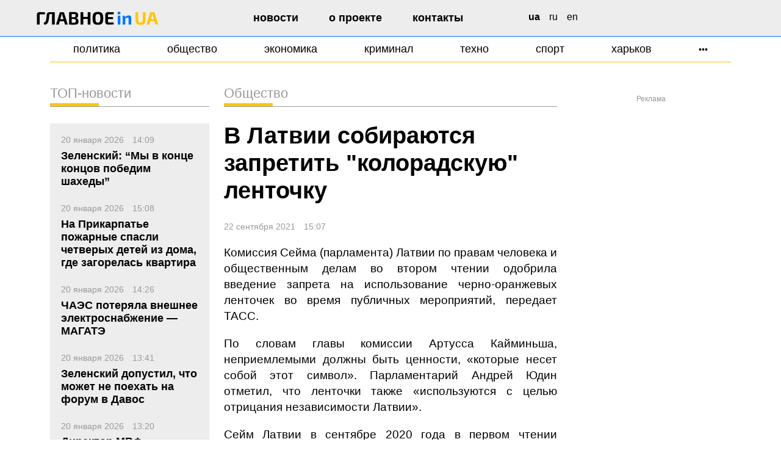

--- FILE ---
content_type: text/html; charset=UTF-8
request_url: https://glavnoe.in.ua/news/n357069418-v-latvii-sobirajutsja-zapretit-koloradskuju-lentochku
body_size: 12061
content:
<!doctype html>
<html dir="ltr" lang="ru-RU" prefix="og: https://ogp.me/ns#">
<head>
	<meta charset="UTF-8">
	<meta name="viewport" content="width=device-width, initial-scale=1">
	<link rel="profile" href="https://gmpg.org/xfn/11">
	<link rel="shortcut icon" href="https://glavnoe.in.ua/wp-content/themes/glavnoeinua/img/gu.svg" type="image/x-icon">
	<link href="https://glavnoe.in.ua/wp-content/themes/glavnoeinua/css/bootstrap-grid.min.css" rel="stylesheet">

<title>В Латвии собираются запретить &quot;колорадскую&quot; ленточку – Главное в Украине</title>

<meta name="description" content="Комиссия Сейма (парламента) Латвии по правам человека и общественным делам во втором чтении одобрила введение запрета на использование..." />
<meta name="keywords" content="латвия, пропаганда" />
<link rel="canonical" href="https://glavnoe.in.ua/news/n357069418-v-latvii-sobirajutsja-zapretit-koloradskuju-lentochku" />
<meta property="og:site_name" content="Главное в Украине – Новости Украины сегодня" />
<meta property="og:type" content="article" />
<meta property="og:title" content="В Латвии собираются запретить &quot;колорадскую&quot; ленточку" />
<meta property="og:description" content="Комиссия Сейма (парламента) Латвии по правам человека и общественным делам во втором чтении одобрила введение запрета на использование..." />
<meta property="og:url" content="https://glavnoe.in.ua/news/n357069418-v-latvii-sobirajutsja-zapretit-koloradskuju-lentochku" />
<meta property="og:image" content="https://glavnoe.in.ua/wp-content/uploads/2022/06/news/03/57/06/94/18/357069418_default.jpg" />
<meta property="article:published_time" content="2021-09-22 15:07:06" />
<meta property="article:publisher" content="https://www.facebook.com/glavnoe.in.ua" />
<meta name="twitter:card" content="summary" />
<meta name="twitter:site" content="@glavnoe_ua" />
<meta name="twitter:title" content="В Латвии собираются запретить &quot;колорадскую&quot; ленточку" />
<meta name="twitter:description" content="Комиссия Сейма (парламента) Латвии по правам человека и общественным делам во втором чтении одобрила введение запрета на использование..." />
<meta name="twitter:image" content="https://glavnoe.in.ua/wp-content/uploads/2022/06/news/03/57/06/94/18/357069418_default.jpg" />

<link rel="amphtml" href="https://m.glavnoe.in.ua/amp/n357069418-v-latvii-sobirajutsja-zapretit-koloradskuju-lentochku" />
<link rel='stylesheet' id='glavnoeinua-style-css' href='https://glavnoe.in.ua/wp-content/themes/glavnoeinua/style.css' media='all' />
<link rel="stylesheet" id='glavnoeinua-media-css' href="https://glavnoe.in.ua/wp-content/themes/glavnoeinua/media.css" />

	<!-- Google tag (gtag.js) --
	<script async src="https://www.googletagmanager.com/gtag/js?id=G-0Q1MS1NMQQ"></script>
	<script>
  		window.dataLayer = window.dataLayer || [];
  		function gtag(){dataLayer.push(arguments);}
  		gtag('js', new Date());

  		gtag('config', 'G-0Q1MS1NMQQ');
	</script-->


<meta name="google-adsense-platform-account" content="ca-host-pub-2644536267352236">
<meta name="google-adsense-platform-domain" content="sitekit.withgoogle.com">

<script data-cfasync="false" nonce="e7fead2f-21a9-4f47-b8e0-0cd8c1fe167f">try{(function(w,d){!function(j,k,l,m){if(j.zaraz)console.error("zaraz is loaded twice");else{j[l]=j[l]||{};j[l].executed=[];j.zaraz={deferred:[],listeners:[]};j.zaraz._v="5874";j.zaraz._n="e7fead2f-21a9-4f47-b8e0-0cd8c1fe167f";j.zaraz.q=[];j.zaraz._f=function(n){return async function(){var o=Array.prototype.slice.call(arguments);j.zaraz.q.push({m:n,a:o})}};for(const p of["track","set","debug"])j.zaraz[p]=j.zaraz._f(p);j.zaraz.init=()=>{var q=k.getElementsByTagName(m)[0],r=k.createElement(m),s=k.getElementsByTagName("title")[0];s&&(j[l].t=k.getElementsByTagName("title")[0].text);j[l].x=Math.random();j[l].w=j.screen.width;j[l].h=j.screen.height;j[l].j=j.innerHeight;j[l].e=j.innerWidth;j[l].l=j.location.href;j[l].r=k.referrer;j[l].k=j.screen.colorDepth;j[l].n=k.characterSet;j[l].o=(new Date).getTimezoneOffset();if(j.dataLayer)for(const t of Object.entries(Object.entries(dataLayer).reduce((u,v)=>({...u[1],...v[1]}),{})))zaraz.set(t[0],t[1],{scope:"page"});j[l].q=[];for(;j.zaraz.q.length;){const w=j.zaraz.q.shift();j[l].q.push(w)}r.defer=!0;for(const x of[localStorage,sessionStorage])Object.keys(x||{}).filter(z=>z.startsWith("_zaraz_")).forEach(y=>{try{j[l]["z_"+y.slice(7)]=JSON.parse(x.getItem(y))}catch{j[l]["z_"+y.slice(7)]=x.getItem(y)}});r.referrerPolicy="origin";r.src="/cdn-cgi/zaraz/s.js?z="+btoa(encodeURIComponent(JSON.stringify(j[l])));q.parentNode.insertBefore(r,q)};["complete","interactive"].includes(k.readyState)?zaraz.init():j.addEventListener("DOMContentLoaded",zaraz.init)}}(w,d,"zarazData","script");window.zaraz._p=async d$=>new Promise(ea=>{if(d$){d$.e&&d$.e.forEach(eb=>{try{const ec=d.querySelector("script[nonce]"),ed=ec?.nonce||ec?.getAttribute("nonce"),ee=d.createElement("script");ed&&(ee.nonce=ed);ee.innerHTML=eb;ee.onload=()=>{d.head.removeChild(ee)};d.head.appendChild(ee)}catch(ef){console.error(`Error executing script: ${eb}\n`,ef)}});Promise.allSettled((d$.f||[]).map(eg=>fetch(eg[0],eg[1])))}ea()});zaraz._p({"e":["(function(w,d){})(window,document)"]});})(window,document)}catch(e){throw fetch("/cdn-cgi/zaraz/t"),e;};</script></head>

<body>

<!--script async src="https://pagead2.googlesyndication.com/pagead/js/adsbygoogle.js?client=ca-pub-7444186690923849" crossorigin="anonymous"></script-->



<div id="page" class="site">

	<header id="masthead" class="site-header">
	   <div class="container-xxl">
		<div class="row">
			<div class="site-branding col-md-3">
			<style>
						.gl-text {fill: #000;}
						[data-theme=dark] .gl-text {fill: #fff;}
			</style>
					<a href="https://glavnoe.in.ua/" rel="home" title="Главное в Украине">
						<svg width="245" height="27" viewBox="0 0 245 27" fill="none" xmlns="http://www.w3.org/2000/svg">
							<path class="gl-text" d="M5.668 1.052C7.564 1.052 9.484 1.076 11.428 1.124C13.396 1.148 15.208 1.256 16.864 1.448L16.612 5.408H7.972C7.324 5.408 6.832 5.576 6.496 5.912C6.16 6.224 5.992 6.704 5.992 7.352V26H0.484V6.236C0.484 4.7 0.964 3.452 1.924 2.492C2.908 1.532 4.156 1.052 5.668 1.052ZM35.9074 1.16V5.012H27.6994C26.2834 5.012 25.5274 5.708 25.4314 7.1C25.2874 8.684 25.1554 10.148 25.0354 11.492C24.9154 12.812 24.7714 14.024 24.6034 15.128C24.4354 16.232 24.2434 17.252 24.0274 18.188C23.8354 19.1 23.5834 19.94 23.2714 20.708C22.7674 22.172 22.1194 23.324 21.3274 24.164C20.5354 25.004 19.6114 25.58 18.5554 25.892C17.4994 26.18 16.3234 26.252 15.0274 26.108L14.6314 21.86C15.4234 21.692 16.1194 21.44 16.7194 21.104C17.3194 20.744 17.7994 20.12 18.1594 19.232C18.3754 18.704 18.5674 18.152 18.7354 17.576C18.9034 16.976 19.0474 16.328 19.1674 15.632C19.3114 14.912 19.4314 14.108 19.5274 13.22C19.6474 12.332 19.7554 11.348 19.8514 10.268C19.9474 9.164 20.0554 7.928 20.1754 6.56C20.4394 2.96 22.3594 1.16 25.9354 1.16H35.9074ZM36.4474 1.16V26H30.9394V1.16H36.4474ZM53.3913 1.16C53.8473 1.16 54.2433 1.292 54.5793 1.556C54.9393 1.82 55.1793 2.168 55.2993 2.6L62.4993 26H56.8833L51.8073 7.748C51.7113 7.34 51.6153 6.932 51.5193 6.524C51.4233 6.092 51.3393 5.684 51.2673 5.3H50.2953C50.2233 5.684 50.1393 6.092 50.0433 6.524C49.9713 6.932 49.8753 7.34 49.7553 7.748L44.6793 26H39.0273L46.2633 2.6C46.3833 2.168 46.6113 1.82 46.9473 1.556C47.3073 1.292 47.7153 1.16 48.1713 1.16H53.3913ZM57.2073 15.308V19.448H44.3193V15.308H57.2073ZM74.5349 0.872C76.6949 0.872 78.4109 1.064 79.6829 1.448C80.9789 1.808 81.9149 2.456 82.4909 3.392C83.0669 4.328 83.3549 5.648 83.3549 7.352C83.3549 9.128 83.0069 10.484 82.3109 11.42C81.6389 12.332 80.5229 12.86 78.9629 13.004V13.22C80.8829 13.388 82.2269 14.036 82.9949 15.164C83.7629 16.268 84.1469 17.816 84.1469 19.808C84.1469 21.512 83.8469 22.832 83.2469 23.768C82.6709 24.704 81.7589 25.364 80.5109 25.748C79.2869 26.108 77.6789 26.288 75.6869 26.288C74.0789 26.288 72.6749 26.276 71.4749 26.252C70.2989 26.252 69.2069 26.228 68.1989 26.18C67.1909 26.132 66.1589 26.072 65.1029 26L65.6429 22.184C66.2189 22.208 67.3229 22.232 68.9549 22.256C70.6109 22.28 72.5309 22.292 74.7149 22.292C75.7229 22.292 76.5149 22.196 77.0909 22.004C77.6669 21.812 78.0629 21.464 78.2789 20.96C78.5189 20.432 78.6389 19.688 78.6389 18.728C78.6389 17.696 78.5189 16.916 78.2789 16.388C78.0389 15.836 77.6189 15.452 77.0189 15.236C76.4429 15.02 75.6389 14.9 74.6069 14.876H65.6069V11.384H74.5349C75.4229 11.36 76.1189 11.264 76.6229 11.096C77.1509 10.928 77.5229 10.604 77.7389 10.124C77.9549 9.644 78.0629 8.972 78.0629 8.108C78.0629 7.22 77.9429 6.548 77.7029 6.092C77.4869 5.612 77.1029 5.288 76.5509 5.12C75.9989 4.952 75.2309 4.868 74.2469 4.868C72.9029 4.868 71.7149 4.868 70.6829 4.868C69.6509 4.868 68.7269 4.88 67.9109 4.904C67.0949 4.904 66.3389 4.928 65.6429 4.976L65.1029 1.16C66.0629 1.064 66.9869 1.004 67.8749 0.979998C68.7869 0.931999 69.7709 0.907999 70.8269 0.907999C71.8829 0.883999 73.1189 0.872 74.5349 0.872ZM70.5029 1.16V26H65.1029V1.16H70.5029ZM93.7445 1.16V26H88.2365V1.16H93.7445ZM102.961 10.7V14.84H93.4565V10.7H102.961ZM108.073 1.16V26H102.565V1.16H108.073ZM123.06 0.655998C125.028 0.655998 126.696 0.871998 128.064 1.304C129.432 1.712 130.524 2.408 131.34 3.392C132.18 4.352 132.792 5.672 133.176 7.352C133.56 9.008 133.752 11.084 133.752 13.58C133.752 16.076 133.56 18.164 133.176 19.844C132.792 21.5 132.18 22.82 131.34 23.804C130.524 24.764 129.432 25.46 128.064 25.892C126.696 26.3 125.028 26.504 123.06 26.504C121.092 26.504 119.424 26.3 118.056 25.892C116.688 25.46 115.584 24.764 114.744 23.804C113.904 22.82 113.292 21.5 112.908 19.844C112.524 18.164 112.332 16.076 112.332 13.58C112.332 11.084 112.524 9.008 112.908 7.352C113.292 5.672 113.904 4.352 114.744 3.392C115.584 2.408 116.688 1.712 118.056 1.304C119.424 0.871998 121.092 0.655998 123.06 0.655998ZM123.06 5.012C121.788 5.012 120.792 5.264 120.072 5.768C119.376 6.272 118.872 7.148 118.56 8.396C118.272 9.62 118.128 11.348 118.128 13.58C118.128 15.788 118.272 17.516 118.56 18.764C118.872 20.012 119.376 20.888 120.072 21.392C120.792 21.896 121.788 22.148 123.06 22.148C124.308 22.148 125.28 21.896 125.976 21.392C126.696 20.888 127.2 20.012 127.488 18.764C127.8 17.516 127.956 15.788 127.956 13.58C127.956 11.348 127.8 9.62 127.488 8.396C127.2 7.148 126.696 6.272 125.976 5.768C125.28 5.264 124.308 5.012 123.06 5.012ZM143.093 1.052C144.413 1.052 145.757 1.064 147.125 1.088C148.493 1.088 149.837 1.112 151.157 1.16C152.501 1.208 153.749 1.292 154.901 1.412L154.649 5.408H145.109C144.509 5.408 144.053 5.564 143.741 5.876C143.453 6.188 143.309 6.644 143.309 7.244V19.916C143.309 20.516 143.453 20.972 143.741 21.284C144.053 21.596 144.509 21.752 145.109 21.752H154.649L154.901 25.748C153.749 25.844 152.501 25.928 151.157 26C149.837 26.048 148.493 26.072 147.125 26.072C145.757 26.096 144.413 26.108 143.093 26.108C141.509 26.108 140.225 25.652 139.241 24.74C138.281 23.804 137.801 22.592 137.801 21.104V6.056C137.801 4.544 138.281 3.332 139.241 2.42C140.225 1.508 141.509 1.052 143.093 1.052ZM138.413 11.132H153.281V15.02H138.413V11.132Z"/>
							<path d="M168.074 8.216V26H162.782V8.216H168.074ZM166.598 0.368C167.654 0.368 168.182 0.907999 168.182 1.988V3.896C168.182 4.976 167.654 5.516 166.598 5.516H164.294C163.238 5.516 162.71 4.976 162.71 3.896V1.988C162.71 0.907999 163.238 0.368 164.294 0.368H166.598ZM184.971 7.748C188.331 7.748 190.011 9.392 190.011 12.68V26H184.683V14.336C184.683 13.544 184.539 13.004 184.251 12.716C183.963 12.404 183.471 12.248 182.775 12.248C182.007 12.248 181.215 12.404 180.399 12.716C179.583 13.004 178.575 13.46 177.375 14.084L177.123 11.096C178.395 10.016 179.691 9.188 181.011 8.612C182.355 8.036 183.675 7.748 184.971 7.748ZM176.871 8.216L177.483 11.744L177.915 12.212V26H172.587V8.216H176.871Z" fill="#0075FF"/>
							<path d="M218.574 1.16V16.1C218.574 18.62 218.262 20.648 217.638 22.184C217.014 23.696 215.982 24.8 214.542 25.496C213.126 26.168 211.23 26.504 208.854 26.504C206.334 26.504 204.318 26.168 202.806 25.496C201.294 24.8 200.202 23.696 199.53 22.184C198.858 20.648 198.522 18.62 198.522 16.1V1.16H204.03V16.1C204.03 17.66 204.162 18.884 204.426 19.772C204.714 20.636 205.194 21.248 205.866 21.608C206.538 21.968 207.438 22.148 208.566 22.148C209.694 22.148 210.582 21.968 211.23 21.608C211.902 21.248 212.37 20.636 212.634 19.772C212.922 18.884 213.066 17.66 213.066 16.1V1.16H218.574ZM235.016 1.16C235.472 1.16 235.868 1.292 236.204 1.556C236.564 1.82 236.804 2.168 236.924 2.6L244.124 26H238.508L233.432 7.748C233.336 7.34 233.24 6.932 233.144 6.524C233.048 6.092 232.964 5.684 232.892 5.3H231.92C231.848 5.684 231.764 6.092 231.668 6.524C231.596 6.932 231.5 7.34 231.38 7.748L226.304 26H220.652L227.888 2.6C228.008 2.168 228.236 1.82 228.572 1.556C228.932 1.292 229.34 1.16 229.796 1.16H235.016ZM238.832 15.308V19.448H225.944V15.308H238.832Z" fill="#FFC700"/>
							</svg>
					</a>
			</div><!-- .site-branding -->

			<nav id="site-navigation" class="main-navigation col-md-5">
			<button class="navbar-toggler" title="Menu" aria-controls="primary-menu" aria-expanded="false">
				<div class="animated-icon"><span></span><span></span><span></span><span></span></div>
			</button>
			<div class="menu-header-menu-ru-container"><ul id="header-menu" class="menu"><li id="menu-item-6930" class="menu-item menu-item-type-taxonomy menu-item-object-category current-post-ancestor current-menu-parent current-post-parent menu-item-6930"><a href="https://glavnoe.in.ua/ru/novosti">Новости</a></li>
<li id="menu-item-375330" class="menu-item menu-item-type-post_type menu-item-object-page menu-item-375330"><a href="https://glavnoe.in.ua/ru/o-proekte">О проекте</a></li>
<li id="menu-item-375329" class="menu-item menu-item-type-post_type menu-item-object-page menu-item-375329"><a href="https://glavnoe.in.ua/ru/kontakty">Контакты</a></li>
</ul></div>			</nav><!-- #site-navigation -->
		
		
			<!--div id="search-section" class="col-md-3">
				<script async src="https://cse.google.com/cse.js?cx=f4e800138d7564142"></script>
				<gcse:search enablehistory="false"></gcse:search>
			</div-->

		
			<ul id="lang-switcher" class="col-md-1">
					<li class="lang-item lang-item-980 lang-item-uk current-lang no-translation lang-item-first"><a lang="uk" hreflang="uk" href="https://glavnoe.in.ua/" aria-current="true">ua</a></li>
	<li class="lang-item lang-item-983 lang-item-ru no-translation"><a lang="ru-RU" hreflang="ru-RU" href="https://glavnoe.in.ua/ru/">ru</a></li>
	<li class="lang-item lang-item-41462 lang-item-en no-translation"><a lang="en-GB" hreflang="en-GB" href="https://glavnoe.in.ua/en/">en</a></li>
			</ul>


		</div>
	   </div>
		
	</header><!-- #masthead -->


	<div class="container">
			<div class="menu-cat-menu-ru-container"><ul id="cat-menu" class="menu"><li id="menu-item-6941" class="menu-item menu-item-type-taxonomy menu-item-object-category menu-item-6941"><a href="https://glavnoe.in.ua/ru/politika">Политика</a></li>
<li id="menu-item-6942" class="menu-item menu-item-type-taxonomy menu-item-object-category current-post-ancestor current-menu-parent current-post-parent menu-item-6942"><a href="https://glavnoe.in.ua/ru/obshhestvo">Общество</a></li>
<li id="menu-item-6943" class="menu-item menu-item-type-taxonomy menu-item-object-category menu-item-6943"><a href="https://glavnoe.in.ua/ru/ekonomika">Экономика</a></li>
<li id="menu-item-6944" class="menu-item menu-item-type-taxonomy menu-item-object-category menu-item-6944"><a href="https://glavnoe.in.ua/ru/kriminal">Криминал</a></li>
<li id="menu-item-6945" class="menu-item menu-item-type-taxonomy menu-item-object-category menu-item-6945"><a href="https://glavnoe.in.ua/ru/tech">Техно</a></li>
<li id="menu-item-6946" class="menu-item menu-item-type-taxonomy menu-item-object-category menu-item-6946"><a href="https://glavnoe.in.ua/ru/sport">Спорт</a></li>
<li id="menu-item-6947" class="menu-item menu-item-type-taxonomy menu-item-object-category menu-item-6947"><a href="https://glavnoe.in.ua/ru/harkov">Харьков</a></li>
<li id="menu-item-401293" class="menu-item menu-item-type-custom menu-item-object-custom menu-item-has-children menu-item-401293"><a href="#"><small>•••</small></a>
<ul class="sub-menu">
	<li id="menu-item-401294" class="menu-item menu-item-type-taxonomy menu-item-object-category menu-item-401294"><a href="https://glavnoe.in.ua/ru/longridy">Лонгриды</a></li>
	<li id="menu-item-401295" class="menu-item menu-item-type-custom menu-item-object-custom menu-item-401295"><a href="/calendar">Архив</a></li>
	<li id="menu-item-401296" class="menu-item menu-item-type-custom menu-item-object-custom menu-item-401296"><a href="/gambling/ru">Gambling</a></li>
</ul>
</li>
</ul></div>	</div>
	
	<div id="toggle-menu">
		<div class="container-fluid">
			<div class="row">
				<ul id="m-header-menu" class="col"></ul>
				<ul id="m-cat-menu" class="col"></ul>
			</div>
			<div class="row">
				<div id="m-search-section" class="col"></div>
			</div>
			<div class="row">
				<ul id="m-lang-switcher" class="col"></ul>
			</div>
		</div>
	</div>
	
	
	
	
	<main id="primary" class="site-main">

		<div class="container">
			<div class="row flex-row-reverse">
				<div class="col-lg-9">
					<div class="row">
						<div class="col-xl-8">

							
							
								<div class="block-title">Общество</div>
							
							
							
							
							
<article class="">
	<header class="entry-header">
		
			<h1 class="entry-title">В Латвии собираются запретить &quot;колорадскую&quot; ленточку</h1>

			<div class="newsdate">
				22 сентября 2021 <span>15:07</span>
							</div>

	</header><!-- .entry-header -->


	<div class="entry-content">

		<p><p>Комиссия Сейма (парламента) Латвии по правам человека и общественным делам во втором чтении одобрила введение запрета на использование черно-оранжевых ленточек во время публичных мероприятий, передает ТАСС.</p>

<p>По словам главы комиссии Артусса Кайминьша, неприемлемыми должны быть ценности, &laquo;которые несет собой этот символ&raquo;. Парламентарий Андрей Юдин отметил, что ленточки также &laquo;используются с целью отрицания независимости Латвии&raquo;.</p>

<p>Сейм Латвии в сентябре 2020 года в первом чтении поддержал введение запрета на использование георгиевских ленточек во время публичных мероприятий &mdash; как развлекательных и праздничных, так и на собраниях, шествиях и пикетах.</p>

<p>Напомним, с мая 2015 года в Украине существует закон &laquo;об осуждении коммунистического и нацистского режимов&raquo;, который запрещает пропаганду советской символики.</p>
</p>
		
		
		<br clear="all">

		
	</div><!-- .entry-content -->

</article>

							
							
							
							<!--em class="small">
								<p style="text-align:center;" class="orphus">Если вы заметили орфографическую ошибку в тексте, выделите ее мышкой и нажмите Ctrl+Enter</p>
								<p style="text-align:center;">Хотите первыми узнавать о главных событиях в Украине - подписывайтесь на наш <a href="https://t.me/glavnoeUA" target="_blank"><strong>Telegram-канал</strong></a></p>
							</em-->
							
							<div class="block text-center">
								<style>
     .ad-container {
       position: relative;
       overflow: hidden;
     }
     .ad-container::before {
       content: "";
       display: block;
       height: 320px;
     }
     .ad-container .adsbygoogle {
       position: absolute;
       top: 0;
       left: 0;
     }
          @media (max-width: 768px) {
               .ad-container {
                    margin: 0 -12px;
               }
               .ad-container::before {
                    height: 320px;
               }
          }
</style>

<div class="ad-title">Реклама</div>

<!-- Новий під новиною -->
<div class="ad-container">
     <ins class="adsbygoogle"
     style="display:block; width:100%;"
     data-ad-client="ca-pub-7444186690923849"
     data-ad-slot="7453808711"
     data-ad-format="auto"
     data-full-width-responsive="true"></ins>
</div>
							</div>
							
						</div>
						<div class="col-xl-4">
							<div class="text-center sticky">
		
								<div class="ad-title mt-3 mb-1">Реклама</div>
<div class="ad-1400">
     <!-- 300х600 Великий хмарочос праворуч -->
     <ins class="adsbygoogle"
          style="display:inline-block;width:300px;height:600px"
          data-ad-client="ca-pub-7444186690923849"
          data-ad-slot="2232517668"></ins>
     </div>

				
							</div>
						</div>
					</div>
				</div>
				<div class="col-lg-3">
					
					
<h2 class="block-title">ТОП-новости</h2>
<div id="dynamic-top-news" data-src="/wp-content/new-cache/topnews_ru">


				<div class="topnews bg-gray">

			
					
						<div class="col-12">
							<a href="https://glavnoe.in.ua/ru/novosti/udar-po-zhylomu-domu-v-chernyhove-pohybla-zhenshhyna-postradavshyh-uzhe-vosem" title="Удар по жилому дому в Чернигове: погибла женщина, пострадавших уже восемь">
							<div class="newsdate">25 декабря 2025 <span>16:32</span></div>
							<div class="h4">Удар по жилому дому в Чернигове: погибла женщина, пострадавших уже восемь</div>
							</a>
						</div>

					

					
							<a href="https://glavnoe.in.ua/ru/novosti/voennye-rf-unychtozhyly-kabom-dom-v-zaporozhskom-rajone-chetvero-postradavshyh" title="Военные РФ уничтожили КАБом дом в Запорожском районе: четверо пострадавших">
								<div class="newsdate">25 декабря 2025 <span>21:46</span></div>
								<div class="h4">Военные РФ уничтожили КАБом дом в Запорожском районе: четверо пострадавших</div>
							</a>
							<a href="https://glavnoe.in.ua/ru/novosti/sredy-10-postradavshyh-v-rezultate-udara-rf-po-chernyhovu-troe-detej" title="Среди 10 пострадавших в результате удара РФ по Чернигову — трое детей">
								<div class="newsdate">25 декабря 2025 <span>19:53</span></div>
								<div class="h4">Среди 10 пострадавших в результате удара РФ по Чернигову — трое детей</div>
							</a>
							<a href="https://glavnoe.in.ua/ru/novosti/v-rovno-voennyj-tczk-prymenyl-hazovyj-ballonchyk-protyv-zhenshhyny-s-rebenkom-kommentaryj-voenkomata" title="В Ровно военный ТЦК применил газовый баллончик против женщины с ребенком: комментарий военкомата">
								<div class="newsdate">25 декабря 2025 <span>18:25</span></div>
								<div class="h4">В Ровно военный ТЦК применил газовый баллончик против женщины с ребенком: комментарий военкомата</div>
							</a>
							<a href="https://glavnoe.in.ua/ru/novosti/pryamoj-razhovor-putyna-y-trampa-poka-ne-planyruetsya-v-rf-analyzyruyut-poluchennye-materyaly-po-myrnomu-planu" title="Прямой разговор Путина и Трампа пока не планируется: в РФ анализируют полученные материалы по мирному плану">
								<div class="newsdate">25 декабря 2025 <span>17:47</span></div>
								<div class="h4">Прямой разговор Путина и Трампа пока не планируется: в РФ анализируют полученные материалы по мирному плану</div>
							</a>
				</div>
</div>
					
					<h2 class="block-title">Последние новости</h2>		
			<ul id="dynamic-news-tape" class="newslist" data-src="/wp-content/new-cache/news-tape-15_ru">
						
				<li class="newsdate">25 декабря 2025</li>				<li class="newsitem">	
					<a href="https://glavnoe.in.ua/ru/novosti/holodno-y-vetreno-synoptyky-daly-prohnoz-po-ukrayne-na-26-dekabrya">
					<div class="newsdate">22:36</div>
						Холодно и ветрено: синоптики дали прогноз по Украине на 26 декабря												<span class="pic photo"></span>																	</a>
				</li>
							
								<li class="newsitem">	
					<a href="https://glavnoe.in.ua/ru/novosti/papa-rymskyj-v-rozhdestvenskom-poslanyy-pryzval-ukraynu-y-rossyyu-k-pryamym-perehovoram">
					<div class="newsdate">22:11</div>
						Папа Римский в рождественском послании призвал Украину и Россию к прямым переговорам						<span class="pic own"></span>						<span class="pic photo"></span>																	</a>
				</li>
							
								<li class="newsitem">	
					<a href="https://glavnoe.in.ua/ru/novosti/voennye-rf-unychtozhyly-kabom-dom-v-zaporozhskom-rajone-chetvero-postradavshyh" class="bold">
					<div class="newsdate">21:46</div>
						Военные РФ уничтожили КАБом дом в Запорожском районе: четверо пострадавших																													</a>
				</li>
							
								<li class="newsitem">	
					<a href="https://glavnoe.in.ua/ru/novosti/v-zakarpate-dvoe-detej-sbezhaly-yz-doma-y-try-dnya-bluzhdaly-v-horah">
					<div class="newsdate">21:24</div>
						На Закарпатье двое детей сбежали из дома и четыре дня бродили в горах												<span class="pic photo"></span>																	</a>
				</li>
							
								<li class="newsitem">	
					<a href="https://glavnoe.in.ua/ru/novosti/v-vestmynsterskom-abbatstve-vo-vremya-obrashhenyya-korolya-charlza-prozvuchal-shhedryk">
					<div class="newsdate">21:07</div>
						В Вестминстерском аббатстве во время обращения короля Чарльза прозвучал «Щедрик»						<span class="pic own"></span>						<span class="pic photo"></span>						<span class="pic video"></span>											</a>
				</li>
							
								<li class="newsitem">	
					<a href="https://glavnoe.in.ua/ru/novosti/v-danyy-vysmeyaly-posyahatelstva-trampa-na-hrenlandyyu-mol-samy-mohut-kupyt-neskolko-shtatov-ssha">
					<div class="newsdate">20:22</div>
						В Дании высмеяли претензии Трампа на Гренландию: говорят, сами могут купить несколько штатов США						<span class="pic own"></span>																							</a>
				</li>
							
								<li class="newsitem">	
					<a href="https://glavnoe.in.ua/ru/novosti/v-turczyy-zaderzhaly-bolee-sotny-podozrevaemyh-v-podhotovke-teraktov-na-rozhdestvo-y-novyj-hod">
					<div class="newsdate">20:13</div>
						В Турции задержали более сотни подозреваемых в подготовке терактов на Рождество и Новый год						<span class="pic own"></span>																							</a>
				</li>
							
								<li class="newsitem">	
					<a href="https://glavnoe.in.ua/ru/novosti/sredy-10-postradavshyh-v-rezultate-udara-rf-po-chernyhovu-troe-detej" class="bold">
					<div class="newsdate">19:53</div>
						Среди 10 пострадавших в результате удара РФ по Чернигову — трое детей												<span class="pic photo"></span>																	</a>
				</li>
							
								<li class="newsitem">	
					<a href="https://glavnoe.in.ua/ru/novosti/v-rf-umerla-aktrysa-vera-alentova-kotoraya-uchastvovala-v-propahandystskyh-meropryyatyyah-v-krymu">
					<div class="newsdate">19:07</div>
						В РФ умерла актриса Вера Алентова, которая участвовала в пропагандистских мероприятиях в Крыму						<span class="pic own"></span>																							</a>
				</li>
							
								<li class="newsitem">	
					<a href="https://glavnoe.in.ua/ru/novosti/v-kyevskom-metro-muzhchyna-ustroyl-draku-y-ranyl-dvuh-passazhyrov">
					<div class="newsdate">18:43</div>
						В киевском метро мужчина устроил драку и ранил двух пассажиров																													</a>
				</li>
							
								<li class="newsitem">	
					<a href="https://glavnoe.in.ua/ru/novosti/v-rovno-voennyj-tczk-prymenyl-hazovyj-ballonchyk-protyv-zhenshhyny-s-rebenkom-kommentaryj-voenkomata">
					<div class="newsdate">18:25</div>
						В Ровно военный ТЦК применил газовый баллончик против женщины с ребенком: комментарий военкомата																		<span class="pic video"></span>											</a>
				</li>
							
								<li class="newsitem">	
					<a href="https://glavnoe.in.ua/ru/novosti/pryamoj-razhovor-putyna-y-trampa-poka-ne-planyruetsya-v-rf-analyzyruyut-poluchennye-materyaly-po-myrnomu-planu">
					<div class="newsdate">17:47</div>
						Прямой разговор Путина и Трампа пока не планируется: в РФ анализируют полученные материалы по мирному плану						<span class="pic own"></span>																							</a>
				</li>
							
								<li class="newsitem">	
					<a href="https://glavnoe.in.ua/ru/novosti/podozrevaemoho-v-rastrate-sredstv-eks-hlavu-uaf-pavelko-obyavyly-v-rozysk">
					<div class="newsdate">17:23</div>
						Подозреваемого в растрате средств экс-главу УАФ Павелко объявили в розыск																													</a>
				</li>
							
								<li class="newsitem">	
					<a href="https://glavnoe.in.ua/ru/novosti/v-dnepre-muzhchyna-ranyl-nozhom-dvuh-voennyh-tczk-napadavsheho-zaderzhaly">
					<div class="newsdate">16:56</div>
						В Днепре мужчина ранил ножом двух военных ТЦК: нападавшего задержали																		<span class="pic video"></span>											</a>
				</li>
							
								<li class="newsitem">	
					<a href="https://glavnoe.in.ua/ru/novosti/udar-po-zhylomu-domu-v-chernyhove-pohybla-zhenshhyna-postradavshyh-uzhe-vosem" class="bold">
					<div class="newsdate">16:32</div>
						Удар по жилому дому в Чернигове: погибла женщина, пострадавших уже восемь												<span class="pic photo"></span>						<span class="pic video"></span>											</a>
				</li>
						</ul>
		<a href="https://glavnoe.in.ua/news" class="more">все новости</a><br clear="all">
							
					
				</div>
			</div>
		</div>
	</main><!-- #main -->

	
<div class="container block">
				<!--script type="text/javascript">

	//document.write('<div class="block-title">Новости партнеров</div>');
	
</script-->

</div>

<footer id="colophon" class="site-footer">
		<div class="container">
			<div class="row">
				<div class="site-info col-lg-4">
					<p>&copy 2007—2025 Главное в Украине</p>					
					<p>Субъект в сфере онлайн-медиа; идентификатор медиа - R40-06536<br><br>При использовании материалов этого сайта гиперссылка на https://glavnoe.in.ua является обязательной.<br><br>Материалы с пометкой «На правах рекламы» или «Новости партнеров» размещаются на правах рекламы. Ответственность за содержание таких материалов несет рекламодатель.<br><br>Информация, размещенная на этом сайте, предназначена для лиц, достигших 21-летнего возраста. Если Вы не достигли 21-летнего возраста - не начинайте или прекратите пользование этим сайтом.</p>
					<!--p>Изображения Getty Images, размещенные на сайте, не могут быть использованы третьими лицами без письменного разрешения редакции сайта.</p-->

				</div><!-- .site-info -->
				<div class="contacts col-lg-4">

				<div class="menu-footer-menu-ru-container"><ul id="footer-menu" class="menu"><li id="menu-item-236385" class="menu-item menu-item-type-post_type menu-item-object-page menu-item-236385"><a href="https://glavnoe.in.ua/ru/o-proekte">О проекте</a></li>
<li id="menu-item-236386" class="menu-item menu-item-type-post_type menu-item-object-page menu-item-236386"><a href="https://glavnoe.in.ua/ru/kontakty">Контакты</a></li>
<li id="menu-item-236387" class="menu-item menu-item-type-post_type menu-item-object-page menu-item-236387"><a href="https://glavnoe.in.ua/ru/redakczyonnaya-polytyka">Редакционная политика</a></li>
<li id="menu-item-236388" class="menu-item menu-item-type-post_type menu-item-object-page menu-item-privacy-policy menu-item-236388"><a rel="privacy-policy" href="https://glavnoe.in.ua/ru/politika-konfidenczialnosti">Политика конфиденциальности</a></li>
<li id="menu-item-236389" class="menu-item menu-item-type-post_type menu-item-object-page menu-item-236389"><a href="https://glavnoe.in.ua/ru/polytyka-cookie">Политика использования файлов Cookie</a></li>
</ul></div>
				</div>
				<div class="col-lg-4">
					<div class="contacts">
						<p><span class="email-n"></span><a href="mailto:news@glavnoe.in.ua">news@glavnoe.in.ua</a> — для связи с редакцией</p>
						<p><span class="email-r"></span><a href="mailto:reklama@glavnoe.in.ua">reklama@glavnoe.in.ua</a> — для рекламодателей</p>
					</div>

					<div class="social-links mt-4">
						<p>Читайте нас в соцсетях:</p>
						<div class="d-flex">
								<a class="social-fb" href="https://www.facebook.com/glavnoe.in.ua/" title="Facebook" target="_blank"></a>
								<a class="social-tw" href="https://www.twitter.com/glavnoe_ua" title="Twitter" target="_blank"></a>
								<a class="social-tg" href="https://t.me/glavnoeUA" title="Telegram" target="_blank"></a>
								<a class="social-insta" href="https://www.instagram.com/glavnoe.in.ua/" title="Instagram" target="_blank"></a>
								<a class="social-google" href="https://news.google.com/publications/CAAiECnDPzrDKm8FEemoe6VBaoMqFAgKIhApwz86wypvBRHpqHulQWqD?ceid=UA:ru&oc=3" title="Google News" target="_blank"></a>
								<a class="social-rss" href="/ru/feed" title="RSS" target="_blank"></a>
						</div>
						<p>&nbsp;</p>
					</div>
				</div>
			</div>
		</div>
	</footer><!-- #colophon -->

</div><!-- #page -->

<script async src="https://glavnoe.in.ua/wp-content/themes/glavnoeinua/js/main.js?v=3.5.1"></script>
<script async src="https://glavnoe.in.ua/wp-content/themes/glavnoeinua/js/ads-analytics-loader.js?v=3.5.2"></script>

<script defer src="https://static.cloudflareinsights.com/beacon.min.js/vcd15cbe7772f49c399c6a5babf22c1241717689176015" integrity="sha512-ZpsOmlRQV6y907TI0dKBHq9Md29nnaEIPlkf84rnaERnq6zvWvPUqr2ft8M1aS28oN72PdrCzSjY4U6VaAw1EQ==" data-cf-beacon='{"version":"2024.11.0","token":"28a1e6c16fc5431db11619fac0e4dd97","server_timing":{"name":{"cfCacheStatus":true,"cfEdge":true,"cfExtPri":true,"cfL4":true,"cfOrigin":true,"cfSpeedBrain":true},"location_startswith":null}}' crossorigin="anonymous"></script>
</body>
</html>


--- FILE ---
content_type: text/html; charset=utf-8
request_url: https://www.google.com/recaptcha/api2/aframe
body_size: 268
content:
<!DOCTYPE HTML><html><head><meta http-equiv="content-type" content="text/html; charset=UTF-8"></head><body><script nonce="0Y40rndPvGmkkj71dbVHOQ">/** Anti-fraud and anti-abuse applications only. See google.com/recaptcha */ try{var clients={'sodar':'https://pagead2.googlesyndication.com/pagead/sodar?'};window.addEventListener("message",function(a){try{if(a.source===window.parent){var b=JSON.parse(a.data);var c=clients[b['id']];if(c){var d=document.createElement('img');d.src=c+b['params']+'&rc='+(localStorage.getItem("rc::a")?sessionStorage.getItem("rc::b"):"");window.document.body.appendChild(d);sessionStorage.setItem("rc::e",parseInt(sessionStorage.getItem("rc::e")||0)+1);localStorage.setItem("rc::h",'1768917575367');}}}catch(b){}});window.parent.postMessage("_grecaptcha_ready", "*");}catch(b){}</script></body></html>

--- FILE ---
content_type: text/css
request_url: https://glavnoe.in.ua/wp-content/themes/glavnoeinua/media.css
body_size: 424
content:
html {
	scroll-behavior: smooth;
	-webkit-tap-highlight-color: transparent;
}
  
body {
	-webkit-font-smoothing: antialiased;
	text-rendering: optimizeLegibility;
}

a, button {
	touch-action: manipulation;
}




@media (hover: hover) and (pointer: fine) {
	article a:hover {
		text-decoration: none;
	}
	a:hover {
		color: var(--gl-blue);
		outline: 0;
	}
	.site-footer a:hover {
		color: var(--gl-blue);
	}
	.single article .author:hover {
		color: var(--gl-blue);
	}
	.entry-footer a:hover {
		color: var(--gl-blue);
		text-decoration: underline;
	}
	.archive article a:hover {
		color: var(--gl-blue);
	}
	a:hover .post-views {
		visibility: visible;
	}
	
}


@media (max-width: 576px) {

	.post-thumb .wp-post-image {
		margin-top: 1.3em;
	}

	
}
@media (max-width: 768px) {
	.achernar__wrapper {
		display: none !important;
	}

	#wpadminbar {
	    position: fixed;
	}
	html {
		/*margin-top: 50px;*/
	}
	
	p {
		/*text-align: left;*/
	}
	#page {
		position: relative;
	}
	.site-main {
		margin: 0 0 1em;
		padding-top: 60px;
	}

	
	.site-header {
    		position: fixed;
    		/*top: 0;*/
    		width: 100%;
    		z-index: 100;
	}
	.site-branding img,
	.site-branding svg {
		height: 20px;
		margin: 15px auto;
	}
	.site-header {
		height: 50px;	
	}
	.navbar-toggler {
		display: block;
	}
	#header-menu, #search-section, #lang-switcher, #cat-menu {
		display: none;
	}
	.gsc-search-button-v2 {
		padding: 12px !important;
	}
	
	.topnews picture, 
	.topcat	{
		display: none;
	}
	
	.top4 {
		background: var(--gl-gray);
		padding-top: 1em;
		padding-bottom: 1em;
		position: relative;
	}
	[data-theme=dark] .top4 {
		background-color: #333;
	}
	.top4 a::after {
		display: block;
		content: "";
		height: 1px;
		width: 100%;
		background: #999;
		margin-top: 10px;
		position: absolute;
		left: 0;
	}
	.top4 .col-md-6:nth-last-child(1) a::after {
		display: none;
	}
	.newslist {
		font-size: 1em;
	}
	
	.orphus {
		display: none;
	}
	
	.archive article .desc {
		display: none;
	}
	.archive article h4 {
		margin: 0.2em 0;
	}
	.post-thumb img {
		border-radius: 3px;
	}
	#theme-toggle-container {
		position: absolute;
	}
	#theme-toggle {
		margin-top: 10px;
	}

}
@media (max-width: 992px) {
	.newslist {
		border-right: none;
		padding-right: 0;
	}

}
@media (max-width: 1200px) {
	#lang-switcher a {
    	margin-left: auto;
    	margin-right: auto;
	}
	#header-menu li {
    	margin-left: auto;
    	margin-right: auto;
	}
	.gsc-control-wrapper-cse {
    	width: auto !important;
	}
	
	h1,
	.headline h2 
	{
		font-size: 1.5em;
	}
	h2 {
		font-size: 1.3em;
	}
	
	
}
@media (max-width: 1400px) {
	#cat-menu li {
    	margin-left: auto;
    	margin-right: auto;
	}

	.post-thumb {
		flex: 0 0 25%;
	}

	.ad-1400 {
		display: none;
	}

}
@media (max-width: 1600px) {

}
@media (max-width: 1900px) {

}





@media (min-width: 768px) {
	.text-md-end {
		text-align: end;
	}

}



--- FILE ---
content_type: image/svg+xml
request_url: https://glavnoe.in.ua/wp-content/themes/glavnoeinua/img/pic-reklama.svg
body_size: 148
content:
<svg width="20" height="13" viewBox="0 0 20 13" fill="none" xmlns="http://www.w3.org/2000/svg">
<path d="M0 2.47628C0 1.10294 1.14006 0 2.53344 0H17.2073C18.6007 0 19.7407 1.10294 19.7407 2.47628V10.5239C19.7407 11.8971 18.6007 13 17.2073 13H2.53344C1.14007 13 0 11.8971 0 10.5239V2.47628Z" fill="#FFC700"/>
<path d="M10.3878 1.95459C11.1437 1.95459 11.7382 2.04436 12.1713 2.22391C12.6043 2.40346 12.9114 2.71319 13.0925 3.15308C13.2815 3.59298 13.3759 4.20793 13.3759 4.99795C13.3759 5.78797 13.2854 6.40292 13.1043 6.84282C12.9311 7.28271 12.6437 7.59244 12.2421 7.77199C11.8406 7.94256 11.2973 8.02784 10.6122 8.02784C10.25 8.02784 9.89572 8.00989 9.54928 7.97398C9.20283 7.93807 8.88 7.89318 8.5808 7.83932C8.28159 7.78545 8.02569 7.73159 7.8131 7.67772C7.60051 7.61488 7.45484 7.55653 7.3761 7.50266L7.41154 6.47923C7.87609 6.47923 8.35639 6.47923 8.85244 6.47923C9.35637 6.47923 9.85242 6.47923 10.3406 6.47923C10.6555 6.47025 10.8996 6.42537 11.0729 6.34457C11.254 6.26377 11.3799 6.11564 11.4508 5.90019C11.5295 5.68473 11.5689 5.38398 11.5689 4.99795C11.5689 4.60294 11.5295 4.29771 11.4508 4.08225C11.3799 3.86679 11.254 3.71866 11.0729 3.63786C10.8996 3.54809 10.6555 3.5032 10.3406 3.5032C9.6162 3.5032 8.99417 3.50769 8.4745 3.51667C7.95483 3.52565 7.60444 3.5436 7.42335 3.57053L7.24619 2.08925C7.57689 2.04436 7.8879 2.01294 8.17923 1.99499C8.47056 1.97703 8.78552 1.96806 9.12409 1.96806C9.47054 1.95908 9.89179 1.95459 10.3878 1.95459ZM9.05323 2.08925V11.3809H7.24619V2.08925H9.05323Z" fill="white"/>
</svg>


--- FILE ---
content_type: image/svg+xml
request_url: https://glavnoe.in.ua/wp-content/themes/glavnoeinua/img/pic-video.svg
body_size: -32
content:
<svg width="20" height="13" viewBox="0 0 20 13" fill="none" xmlns="http://www.w3.org/2000/svg">
<path fill-rule="evenodd" clip-rule="evenodd" d="M0 2.47688C0 1.10229 1.14534 0 2.54314 0H17.2732C18.671 0 19.8163 1.10229 19.8163 2.47688V10.5233C19.8163 11.8977 18.671 13 17.2732 13H2.54314C1.14535 13 0 11.8977 0 10.5233V2.47688ZM2.54314 1.37747C1.90728 1.37747 1.40388 1.87625 1.40388 2.47688V10.5233C1.40388 11.1238 1.9073 11.6227 2.54314 11.6227H17.2732C17.909 11.6227 18.4124 11.1238 18.4124 10.5233V2.47688C18.4124 1.87625 17.909 1.37747 17.2732 1.37747H2.54314Z" fill="#0075FF"/>
<path fill-rule="evenodd" clip-rule="evenodd" d="M8.07975 3.42377C8.22925 3.34609 8.41095 3.35462 8.5523 3.44607L12.695 6.12821C12.8231 6.21098 12.9 6.35062 12.9 6.50014C12.9 6.64951 12.8231 6.78916 12.695 6.87208L8.5523 9.55421C8.41097 9.64566 8.22926 9.65404 8.07975 9.57636C7.92994 9.49853 7.83655 9.34706 7.83655 9.18228V3.81801C7.83655 3.65307 7.92994 3.5016 8.07975 3.42378V3.42377ZM8.75711 4.65334V8.34694L11.6097 6.50014L8.75711 4.65334Z" fill="#0075FF" stroke="#0075FF" stroke-width="0.5"/>
</svg>
